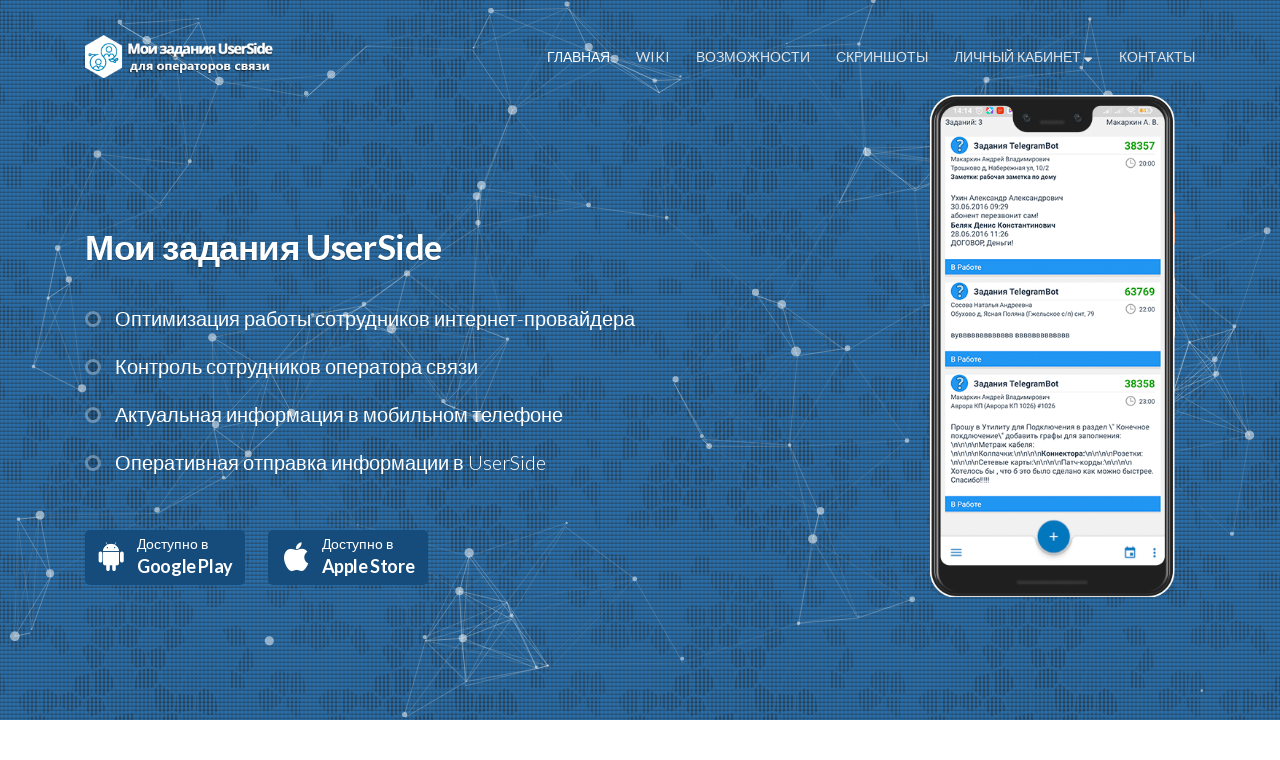

--- FILE ---
content_type: text/html; charset=utf-8
request_url: https://taskusers.com/
body_size: 5461
content:
<!DOCTYPE html>
<html lang="ru">
<head>
    <meta charset="utf-8">
    <meta http-equiv="x-ua-compatible" content="ie=edge">
    <meta name="viewport" content="width=device-width, initial-scale=1.0" />

	<title>Приложение Мои Задания для операторов связи Userside</title>
	<base href="https://taskusers.com/" />		<meta name="description" content="Мобильное приложение для веб-ориентированного программного комплекса UserSide для операторов свзяи" />		<meta name="keywords" content="юзерсайд, userside, приложение userside, приложение для userside, userside скачать бесплатно, userside скачать" />		<link href="https://taskusers.com/image/catalog/icopril-new.png" rel="icon" />
	<!--Font Awesome css-->
	<link rel="stylesheet"  href="catalog/view/theme/taskusers/stylesheet/fontawesome-all.css">

	<!--Bootstrap css-->
	<link rel="stylesheet"  href="catalog/view/theme/taskusers/stylesheet/bootstrap.css">
	<link rel="stylesheet" type="text/css" href="catalog/view/theme/taskusers/stylesheet/datatables.css"/>

	<!--Owl Carousel css-->
	<link rel="stylesheet"  href="catalog/view/theme/taskusers/stylesheet/owl.carousel.min.css">
	<link rel="stylesheet"  href="catalog/view/theme/taskusers/stylesheet/owl.theme.default.min.css">
	<link rel="stylesheet"  href="catalog/view/theme/taskusers/stylesheet/jquery.bxslider.min.css">

	<!--Magnific Popup css-->
	<link rel="stylesheet"  href="catalog/view/theme/taskusers/stylesheet/magnific-popup.css">
	<link rel="stylesheet"  href="catalog/view/theme/taskusers/stylesheet/animate.min.css">
	<link rel="stylesheet"  href="catalog/view/theme/taskusers/stylesheet/progresscircle.css">

	<!-- Google Fonts -->
	<link href='https://fonts.googleapis.com/css?family=Lato:300,400,700,300italic,400italic,700italic' rel='stylesheet' type='text/css'>
	<link href='https://fonts.googleapis.com/css?family=Covered+By+Your+Grace' rel='stylesheet' type='text/css'>   

	<link rel="stylesheet"  href="catalog/view/theme/taskusers/stylesheet/swiper.css">
	<!--Site Main Style css-->
	<link rel="stylesheet"  href="catalog/view/theme/taskusers/stylesheet/style.css">

	<link rel="stylesheet"  href="catalog/view/theme/taskusers/stylesheet/page.css">
	<link id="theme-style" rel="stylesheet" href="catalog/view/theme/taskusers/stylesheet/theme-1.css">
	
	
<!-- Yandex.Metrika counter -->
<script type="text/javascript" >
   (function(m,e,t,r,i,k,a){m[i]=m[i]||function(){(m[i].a=m[i].a||[]).push(arguments)};
   m[i].l=1*new Date();k=e.createElement(t),a=e.getElementsByTagName(t)[0],k.async=1,k.src=r,a.parentNode.insertBefore(k,a)})
   (window, document, "script", "https://mc.yandex.ru/metrika/tag.js", "ym");

   ym(78254887, "init", {
        clickmap:true,
        trackLinks:true,
        accurateTrackBounce:true,
        webvisor:true
   });
</script>
<noscript><div><img src="https://mc.yandex.ru/watch/78254887" style="position:absolute; left:-9999px;" alt="" /></div></noscript>
<!-- /Yandex.Metrika counter -->

</head>
<body>

	<div id="preload">
		<div id="load"></div>
	</div>
		<!--Navbar Start-->
		<nav class="navbar navbar-expand-lg navbar-dark">
			<div class="container">
				<!-- LOGO -->					<a class="navbar-brand logo" href="https://taskusers.com/">
						<img src="https://taskusers.com/image/catalog/logo-white.png" title="Приложение &quot;Мои Задания UserSide&quot; для операторов связи" alt="Приложение &quot;Мои Задания UserSide&quot; для операторов связи" />
					</a>
				<button class="navbar-toggler collapsed" type="button" data-toggle="collapse" data-target="#navbarCollapse" aria-controls="navbarCollapse" aria-expanded="false" aria-label="Toggle navigation">
					<span class="navbar-toggler-icon"></span>
				</button>

				<div class="navbar-collapse collapse" id="navbarCollapse">
					<ul class="navbar-nav ml-auto">
						<!--Nav Links-->
						<li class="nav-item">
							<a href="https://taskusers.com/" class="nav-link active" data-scroll-nav="0" >Главная</a>
						</li>
						<li class="nav-item">
							<a href="https://taskusers.com/wiki/doku.php" class="nav-link" target="_blank" title="WiKi - Мои задания UserSide">Wiki</a>
						</li>
						<li class="nav-item">
							<a href="#" class="nav-link" data-scroll-nav="2" >Возможности</a>
						</li>
						<li class="nav-item">
							<a href="#" class="nav-link" data-scroll-nav="3">Скриншоты</a>
						</li>

						<li class="nav-item dropdown" id="navbarDropdown">
							<a class="nav-link dropdown-toggle" href="https://taskusers.com/my-account" title="Личный кабинет" id="navbarDropdown" role="button" data-toggle="dropdown" aria-haspopup="true" aria-expanded="false">Личный кабинет <i class="fas fa-sort-down"></i>
							</a>
							<div class="dropdown-menu" id="navbarDropdownMenu" aria-labelledby="navbarDropdown">									<a class="dropdown-item" href="https://taskusers.com/create-account">Регистрация</a>
									<a class="dropdown-item" href="https://taskusers.com/login">Авторизация</a>							</div>
						</li>
						<li class="nav-item">
							<a href="https://taskusers.com/contact" class="nav-link">Контакты</a>
						</li>
					</ul>
				</div>
			</div>
		</nav>
		<!--Navbar End--> 
<!--Home Section Start-->
<section id="Particle-ground" class="banner banner-default has-patterns banner-wave" data-stellar-background-ratio=".7" data-scroll-index="0">
    <div class="overlay">
        <div class="container h-100">
            <div class="row h-100">
                <div class="col-lg-8 d-flex h-100 align-items-center">
                    <div class="header-app">
                        <h2 class="wow fadeInUp" data-wow-duration=".5s" data-wow-delay=".5s">Мои задания UserSide</h2>

                        <ul class="wow fadeInUp" data-wow-duration=".6s" data-wow-delay=".5s">
                            <li>Оптимизация работы сотрудников интернет-провайдера</li>
                            <li>Контроль сотрудников оператора связи</li>
                            <li>Актуальная информация в мобильном телефоне</li>
                            <li>Оперативная отправка информации в UserSide</li>
                        </ul>
						
                        <div>
                        </div>
                        <div class="header-btn">
							<a href="https://play.google.com/store/apps/details?id=ru.intronex.mytaskunity" class="download-btn" target="_blank">
								<div class="icon-download">
									<i class="fab fa-android"></i>
								</div>
								<div class="text-download">
									<span>Доступно в</span>
									<h6>Google Play</h6>
								</div>
							</a>
							<a href="https://apps.apple.com/ru/app/%D0%BC%D0%BE%D0%B8-%D0%B7%D0%B0%D0%B4%D0%B0%D0%BD%D0%B8%D1%8F-userside/id1554277046" class="download-btn" target="_blank">
								<div class="icon-download">
									<i class="fab fa-apple"></i>
								</div>
								<div class="text-download">
									<span>Доступно в</span>
									<h6>Apple Store</h6>
								</div>
							</a>
						</div>
					</div>
				</div>
				<div class="col-lg-4">
					<div class="header-slides owl-carousel mt-150 text-center">
						<div class="single-mobile">
                            <img class="img-fluid" src="https://taskusers.com/image/catalog/banners/slider_1/main_activity.png">
						</div>
						<div class="single-mobile">
							<img class="img-fluid" src="https://taskusers.com/image/catalog/banners/slider_1/about_activity.png" alt="">
						</div>
						<div class="single-mobile">
							<img class="img-fluid" src="https://taskusers.com/image/catalog/banners/slider_1/node_activity.png" alt="">
						</div>
						<div class="single-mobile">
							<img class="img-fluid" src="https://taskusers.com/image/catalog/banners/slider_1/usel.png" alt="">
						</div>
					</div>
				</div>
			</div>
		</div>
    </div>
</section><section class="app-features" data-scroll-index="1">
<div class="container">
<div class="row">
   
<div class="col-md-12 col-sm-12">
	<div class="serviceBox">
		<div class="service-icon wow fadeInUp" data-wow-duration=".3s" data-wow-delay=".5s" style="visibility: visible; animation-duration: 0.3s; animation-delay: 0.5s; animation-name: fadeInUp;">
			<img class="fas fa-cloud-download-alt" src="https://taskusers.com/image/catalog/icopril-new.png" title="Клиентский сервис для мобильного приложения &quot;Мои задания&quot;" alt="Клиентский сервис для мобильного приложения &quot;Мои задания&quot;">
		</div>
		<div class="service-content">
			<h3>Мои задания UserSide</h3>
			<p>
				Установив мобильное приложение, ваши сотрудники будут постоянно иметь актуальную информацию по заданиям, на которые они или их подразделение были назначены. Так же, оперативно, каждый пользователь, может отправлять информацию и фото в задания.
			</p>
            <dl style="width: 100%;">
				<dt style="text-align: center;padding: 10px;"><span style=""><font color="#ff0000">
                  <span style="font-size: 16px;">Внимание! После регистрации, обязательно свяжитесь с нами в Telegram (@Shotlandec2).<br>Без этого активации вашего акканута не будет!</span></font></span>
				</dt>
			</dl>
		</div>
		<div class="read">
			<a href="#" data-scroll-nav="2">Подробнее</a>
		</div>
	</div>
</div>
  
</div>
</div>
</section><section class="app-features pt-50" data-scroll-index="2">
<div class="container">
<div class="row">
  
<div class="col-lg-12">
	<div class="main-title">
        <h2 class="wow fadeInUp" data-wow-duration=".3s" data-wow-delay=".3s" style="visibility: visible; animation-duration: 0.3s; animation-delay: 0.3s; animation-name: fadeInUp;">Возможности приложения</h2>
    </div>
</div>

		<div class="col-md-6 col-sm-6 paddingblock">
			<div class="row gridfeatures marginbott row-flex">
				<div class="col-md-6 image-flex">
					<img src="https://taskusers.com/image/catalog/demo/icons/quality-control.png" alt="Список заданий для сотрудника" title="Список заданий для сотрудника">
				</div>
				<div class="col-md-6">
                    <div class="service-content">
					<h3>
						Список заданий
					</h3>
					<p>
						Получение списка заданий, на которые назначен сотрудник(подразделение) на сегодняшнюю дату, а так же за предыдущие дни. После получения заданий, данный список возможно просматривать в оффлайн режиме.
					</p>
                    </div>
				</div>
			</div>
			<div class="row gridfeatures row-flex">
				<div class="col-md-6 image-flex">
					<img src="https://taskusers.com/image/catalog/demo/icons/innovation.png" alt="Уведомления о новых заданиях" title="Уведомления о новых заданиях">
				</div>
				<div class="col-md-6">
                    <div class="service-content">
					<h3>
						Уведомления
					</h3>
					<p>
						получение уведомлений о поступлении новых заданий, назначенных на данного сотрудника или подразделение, а так же комментариев к этим заданиям.  
					</p>
					</div>
				</div>
			</div>
		</div>
		<div class="col-md-6 col-sm-6 row-flex paddingblock">		
			<div class="row gridfeatures backgroundblue">
                <div class="service-content">
				<img src="https://taskusers.com/image/catalog/demo/icons/analysis.png" alt="Подробная информация о задании" title="Подробная информация о задании">
				<h3>
					Информация о задании
				</h3>
				<p>
					Получение подробной информации о каждом полученном задании. Как только данные по этому заданию получены, они становятся доступны в оффлайн (кроме прикрепленных фото).
				</p>
				</div>
			</div>
		</div>
	</div>
	<div class="row row-flex">
		<div class="col-md-4 col-sm-4 paddingblock">
			<div class="row gridfeatures middleblock">
                <div class="service-content">
				<img src="https://taskusers.com/image/catalog/demo/icons/content.png" alt="Отправка комментариев, фото" title="Отправка комментариев, фото">
				<h3>
					Отправка комментариев, фото (из галереи, а так же сразу с камеры) в задание.
				</h3>
              </div>
			</div>
		</div>
		<div class="col-md-4 col-sm-4 paddingblock">
			<div class="row gridfeatures middleblock">
                <div class="service-content">
				<img src="https://taskusers.com/image/catalog/demo/icons/concept-map.png" alt="Просмотр коммутации" title="Просмотр коммутации">
				<h3>
					Просмотр коммутации, прикрепленных, к данному заданию, муфт/узлов.
				</h3>
              </div>
			</div>
		</div>
		<div class="col-md-4 col-sm-4 paddingblock">
			<div class="row gridfeatures middleblock">
                <div class="service-content">
				<img src="https://taskusers.com/image/catalog/demo/icons/file.png" alt="Отправить задание на закрытие" title="Отправить задание на закрытие">
				<h3>
					Отправить задание на закрытие (изменение статуса задания в UserSide).
				</h3>
                </div>
			</div>
		</div>
	</div>
	<div class="row row-flex">
		<div class="col-md-6 col-sm-6 row-flex paddingblock">		
			<div class="row gridfeatures backgroundblue">
                <div class="service-content">
				<img src="https://taskusers.com/image/catalog/demo/icons/worldwide.png" alt="Какие рядом узлы/муфты" title="Какие рядом узлы/муфты">
				<h3>
					Рядом узлы/муфты
				</h3>
				<p>
					Возможность просмотра, рядом расположенных, узлов/муфт/опор/колодцев, при заданном радиусе. Кроме этого, можно получить коммутацию каждого узла/муфты.
				</p>
				</div>
			</div>
		</div>
		<div class="col-md-6 col-sm-6 paddingblock">
			<div class="row gridfeatures marginbott row-flex">
				<div class="col-md-6 image-flex">
					<img src="https://taskusers.com/image/catalog/demo/icons/legal-document.png" alt="Создание задания из приложения" title="Создание задания из приложения">
				</div>
				<div class="col-md-6">
                    <div class="service-content">
					<h3>
						Создание задания
					</h3>
					<p>
						При необходимости, из приложения, создается задание от данного сотрудника, с отправкой в данное задание описания и прикрепленных изображений.
					</p>
					</div>
				</div>
			</div>
			<div class="row gridfeatures row-flex">
				<div class="col-md-6 image-flex">
					<img src="https://taskusers.com/image/catalog/demo/icons/outsourcing.png" alt="Оборудование на сотруднике" title="Оборудование на сотруднике">
				</div>
				<div class="col-md-6">
                    <div class="service-content">
					<h3>
						Оборудование
					</h3>
					<p>
						Сотрудник может контролировать, какое оборудования на нем находится.
					</p>
					</div>
				</div>
			</div>
		</div>

</div>
</div>
</section><section class="pt-50 pb-100" data-scroll-index="3">
            <div class="container">
                <div class="row">
                    <div class="col-lg-12">
                        <div class="main-title">
                            <h2 class="wow fadeInUp" data-wow-duration=".3s" data-wow-delay=".3s">Скриншоты</h2>
                            <p>Скриншоты работы приложения Мои Задания UserSide</p>
                        </div>
                    </div>
                </div>
            </div>
            <div class="swiper-slider-container">
                <div class="container">
                  <div class="row app-section-slider swiper-container">
                    <div class="app-screen-image"></div>
                    <div class="swiper-wrapper">
                      <div class="swiper-slide" style="background-image:url(https://taskusers.com/NEW/image/catalog/scrinshots/1.png)"></div>
                      <div class="swiper-slide" style="background-image:url(https://taskusers.com/NEW/image/catalog/scrinshots/2.png)"></div>
                      <div class="swiper-slide" style="background-image:url(https://taskusers.com/NEW/image/catalog/scrinshots/3.png)"></div>
                      <div class="swiper-slide" style="background-image:url(https://taskusers.com/NEW/image/catalog/scrinshots/4.png)"></div>
                      <div class="swiper-slide" style="background-image:url(https://taskusers.com/NEW/image/catalog/scrinshots/5.png)"></div>
                      <div class="swiper-slide" style="background-image:url(https://taskusers.com/NEW/image/catalog/scrinshots/6.png)"></div>
                      <div class="swiper-slide" style="background-image:url(https://taskusers.com/NEW/image/catalog/scrinshots/7.png)"></div>
                      <div class="swiper-slide" style="background-image:url(https://taskusers.com/NEW/image/catalog/scrinshots/8.png)"></div>
                      <div class="swiper-slide" style="background-image:url(https://taskusers.com/NEW/image/catalog/scrinshots/9.png)"></div>
                    </div>
                  </div>
                </div>
            </div>
        </section><footer class="pt-100 pattern-img">
             <div class="container">
                 <div class="row">
                     <div class="col-lg-3">
                         <div class="footer-logo-section">
                              <a class="navbar-brand logo" href="/">
							    <img src="image/catalog/logo-white.png" title="Клиентский сервис для мобильного приложения &quot;Мои задания&quot;" alt="Клиентский сервис для мобильного приложения &quot;Мои задания&quot;">
							  </a>
                         </div>
                     </div>
                     <div class="col-lg-3">
                        <div class="footer-item">
							
                            <h5 class="footer-title">Информация</h5>
                            <ul class="footer-list">								  <li><a href="https://taskusers.com/prilozhenie-dlya-skachivaniya">Информационные материалы &quot;Мои задания UserSide&quot;</a></li>								  <li><a href="https://taskusers.com/moi-prilozheniya">Мои  задания UserSide</a></li>								  <li><a href="https://taskusers.com/about_us">О приложении</a></li>								  <li><a href="https://taskusers.com/privacy">Политика Безопасности</a></li>								  <li><a href="https://taskusers.com/terms">Пользовательское Соглашение</a></li>                            </ul>
                        </div>
                     </div>
                     <div class="col-lg-3">
                        <div class="footer-item">
                            <h5 class="footer-title">Служба поддержки</h5>
                            <ul class="footer-list ">
                              <li><a href="mailto:shotlandec4@yandex.ru"><i class="fas fa-envelope"></i></i>shotlandec4@yandex.ru</a></li>
							  <li><a href="https://taskusers.com/contact">Контакты</a></li>
							  <li><a href="https://taskusers.com/sitemap">Карта сайта</a></li>
                            </ul>
                        </div>
                     </div>
                     <div class="col-lg-3">
                        <div class="footer-item footer-address">
                            <h5 class="footer-title">Личный Кабинет</h5>
                            <ul class="footer-list">
                               <li><a href="https://taskusers.com/my-account">Личный Кабинет</a></li>
							   <li><a href="https://taskusers.com/newsletter">Рассылка</a></li>
                            </ul>
                        </div>
                     </div>
                 </div>
                 <div class="footer-bottom">
                    <div class="row">
                        <div class="col-lg-6">
                           <div class="footer-copyright">
                              <p>Приложение &quot;Мои Задания UserSide&quot; для операторов связи &copy; 2026</p>
                           </div>
                        </div>
                        <div class="col-lg-6 text-right">
                           <div class="footer-icon">
                                <ul>
                                  <li><a href="https://t.me/Shotlandec2"><i class="fab fa-telegram"></i></a></li>
                                  <!--<li><a href="#"><i class="fab fa-twitter"></i></a></li>
                                  <li><a href="#"><i class="fab fa-linkedin-in"></i></a></li>
                                  <li><a href="#"><i class="fab fa-instagram"></i></a></li>-->
                                </ul>
                           </div>
                        </div>
                    </div>
                 </div>
             </div>             
        </footer>


<script src="catalog/view/theme/taskusers/js/jquery.js"></script>
<!--Bootstrap js-->
<script src="catalog/view/theme/taskusers/js/bootstrap.bundle.min.js"></script>
<script src="catalog/view/theme/taskusers/js/datatables.js"></script>
<!--Stellar js-->
<script src="catalog/view/theme/taskusers/js/jquery.stellar.js"></script>
<!--Animated Headline js-->
<script src="catalog/view/theme/taskusers/js/animated.headline.js"></script>
<!--Owl Carousel js-->
<script src="catalog/view/theme/taskusers/js/owl.carousel.min.js"></script>
<!--ScrollIt js-->
<script src="catalog/view/theme/taskusers/js/scrollIt.min.js"></script>
<!--Isotope js-->
<script src="catalog/view/theme/taskusers/js/isotope.pkgd.min.js"></script>
<!--Magnific Popup js-->
<script src="catalog/view/theme/taskusers/js/jquery.magnific-popup.min.js"></script>
<script src="catalog/view/theme/taskusers/js/swiper.min.js"></script>
<script src="catalog/view/theme/taskusers/js/jquery.bxslider.min.js"></script>
<!--Site Main js-->
<script src="catalog/view/theme/taskusers/js/contact.js"></script>
<script src="catalog/view/theme/taskusers/js/wow.min.js"></script>
<script src="catalog/view/theme/taskusers/js/main.js"></script><script src="catalog/view/theme/taskusers/js/particles.js" type="text/javascript"></script><script src="catalog/view/theme/taskusers/js/particle-main.js" type="text/javascript"></script>
</body></html>

--- FILE ---
content_type: text/css
request_url: https://taskusers.com/catalog/view/theme/taskusers/stylesheet/style.css
body_size: 12313
content:
 /************ CSS Styles ************

    Template Name: Ninja App - Html5 Template
    Author: Tanmoy Dhar
    version: 1.0
    Copyright: 2018

************************************/

/*============ 1. Body Css ============*/
      * {
      -webkit-box-sizing: border-box;
      box-sizing: border-box;
      padding: 0;
      margin: 0;
      text-decoration: none !important;
      list-style: none !important;
      outline: none !important; }

      h1,
      h2,
      h3,
      h4,
      h5,
      h6 {
 color: #222;

  font-weight: 700;
  letter-spacing: -0.025rem; 
    }

      img {
      width: 100%;
      height: auto; }

      a,
      a:hover,
      a:focus {
      color: inherit; }

      body {
      font-family: 'Lato', arial, sans-serif;
      position: relative;
      font-size: 16px;
      line-height: 1.65;
      color: #2a3b71;
      -webkit-font-smoothing: antialiased; }

      p {

    font-size: 16px;
    line-height: 28px;
      }

      span {
      display: inline-block; }

      /*===========Margin And Paddings============*/
      .mt-0 {
      margin-top: 0 !important; }

      .mt-5 {
      margin-top: 5px !important; }

      .mt-10 {
      margin-top: 10px !important; }

      .mt-15 {
      margin-top: 15px !important; }

      .mt-20 {
      margin-top: 20px !important; }

      .mt-25 {
      margin-top: 25px !important; }

      .mt-30 {
      margin-top: 30px !important; }

      .mt-35 {
      margin-top: 35px !important; }

      .mt-40 {
      margin-top: 40px !important; }

      .mt-45 {
      margin-top: 45px !important; }

      .mt-50 {
      margin-top: 50px !important; }

      .mt-55 {
      margin-top: 55px !important; }

      .mt-60 {
      margin-top: 60px !important; }

      .mt-62 {
      margin-top: 62px !important; }

      .mt-65 {
      margin-top: 65px !important; }

      .mt-70 {
      margin-top: 70px !important; }

      .mt-75 {
      margin-top: 75px !important; }

      .mt-80 {
      margin-top: 80px !important; }

      .mt-85 {
      margin-top: 85px !important; }

      .mt-90 {
      margin-top: 90px !important; }

      .mt-95 {
      margin-top: 95px !important; }

      .mt-100 {
      margin-top: 100px !important; }
      .mt-150 {
      margin-top: 150px !important; }
      .mt-250 {
      margin-top: 250px !important; }
      /* Custom Margin Bottom */
      .mb-0 {
      margin-bottom: 0 !important; }
      .mb-15 {
      margin-bottom: 15px !important; }
      .mb-30 {
      margin-bottom: 30px !important; }
      .mb-35 {
      margin-bottom: 37px !important; }
      .mb-20 {
      margin-bottom: 20px !important; }
      .mb-50 {
      margin-bottom: 50px !important; }

      .mb-100 {
      margin-bottom: 100px !important; }

      .m-0 {
      margin: 0px !important; }

      /* Custom Padding top */
      .pt-0 {
      padding-top: 0 !important; }
      .pt-30{
        padding-top: 30px !important; 
      }
      .pt-50 {
      padding-top: 50px !important; }
      .pt-100 {
      padding-top: 100px !important; }

      /* Custom Padding top */
      .pb-0 {
      padding-bottom: 0 !important; }

      .pb-5 {
      padding-bottom: 5px !important; }

      .pb-30 {
      padding-bottom: 30px !important; }

      .pb-50 {
      padding-bottom: 50px !important; }
      .pb-70{
      padding-bottom: 70px !important;  
      }
      .pb-100 {
      padding-bottom: 100px !important; }
      .pb-200 {
      padding-bottom: 150px !important; }
      .p-0 {
      padding: 0 !important; }

      .owl-theme .owl-dot span {
      width: 20px !important; }

      .bg-gray {
      background-color: #F4F5F9; }

      .div-btn {
      display: inline-block;
      background-color: #fc6f5c;
      padding: 10px 15px;
      color: #fff;
      text-transform: uppercase;
      -webkit-transition: .2s background-color ease;
      -o-transition: .2s background-color ease;
      transition: .2s background-color ease;
      font-size: 14px;
      letter-spacing: 1px;
      font-weight: 600;
      cursor: pointer;
      margin-right: 10px;
      }
      .div-btn:hover {
      color:#fc6f5c;
      background-color: transparent; }

      .bread-crumb a {
      color: #fff;
      display: inline-block;
      margin: 0 10px;
      position: relative;
      font-size: 14px;
      text-transform: uppercase; }
      .bread-crumb a:before {
      content: "/";
      position: absolute;
      right: -15px; }
      .bread-crumb a:last-child:before {
      display: none; }

      blockquote {
      font-size: 15px;
      color: #222;
      border-left: 4px solid #222;
      padding-left: 20px;
      margin: 40px 0;
      font-weight: 500; }

      /*=========== Section Style ============*/

      .section-title p {
      color: #6f6e6e;
      }
.section-title.bg-section-title h3 {
    color: #fff;
}

.section-title.bg-section-title p {
    color: #fff;
}
      .section-padding {
      padding:120px 0;
      }
      .m-60 {
      margin: 0 60px;
      }

      .paddingtop{
      padding: 70px 0;
      }
      .section-title{
      margin-bottom: 65px;
      }
      .main-title h4 {
    font-size: 35px;
    text-transform: uppercase;
    margin-bottom: 0px;
    font-weight: 800;
    letter-spacing: 2px;
    color: #263566;
      }
      .main-title h6 {
      color: #0E1F37;
      font-size: 14px;
      font-weight: 600;
      text-transform: uppercase;
      letter-spacing: 2px;
      display: inline-block;
      padding: 0 15px;
      position: relative;
      }

.main-title.meain-title-bg-white p:after {
      border-color: #f8f9fa;
}
.main-title.meain-title-bg-white h4 {
    color: #fff;
}

.main-title.meain-title-bg-white p {
    color: #fff;
}

.main-title.meain-title-bg-white:before {
    border-color: #fff;
}
      .main-title h6:before, .main-title h6:after {
      content: '';
      width: 30px;
      height: 3px;
      background-color: #FC6F5C;
      position: absolute;
      bottom: 8px;
      }
      .main-title h6:before {
      left: -25px;
      }
      .main-title h6:after {
      right: -25px;
      }
      .main-title {
      position:  relative;
      text-align:  center;
      }
.section-title p {
    font-size: 18px;
    font-weight: 400;
    line-height: 1.67;
    color: #2a3b71;
    text-align: center;
}
      .section-title h3 {
        text-align: center;
        font-size: 38px;
        margin-top: 0;
        margin-bottom: 25px;
        line-height: 25px;
        color: #181b3a;
        font-weight: 600;
      }
      .main-title span {
      color: #FC6F5C;
      font-weight: 700;
      }
      .divi-title {
      margin-bottom: 20px;
      }

      .divi-title h4 {
      font-size: 35px;
      font-weight: 600;
      position: relative;
      margin-bottom: 20px;
      }

      .divi-title span {
      color: #fc6f5c;
      }
      .divi-title h4:before {
      content: '';
      width: 40px;
      height: 3px;
      background-color: #FC6F5C;
      position: absolute;
      bottom: -10px;
      }
      h1.title-page-back {
    position:  absolute;
    color: #EEEFF3;
    font-size: 140px;
    font-weight:  800;
    text-transform:  uppercase;
    left:  50%;
    transform: translate(-50%);
    z-index: 0;
    /* top: -48px; */
    bottom: -55px;
    display: none;
}

.title-main-page {
    position:  relative;
    z-index: 1;
}

/*page title*/
      .page-title {
      height: 30vh;
      width: 100%;
      -webkit-background-size: cover;
      background-size: cover;
      background-attachment: fixed; 
      background-repeat: no-repeat;
      position: relative;
      overflow: hidden;
      z-index: 0; }
      .page-title-div {
    top: 75%;
    position: absolute;
    color: #fff;
    z-index: 11;
    width: 100%;
    left: 0;
    text-align: center;
    -webkit-transform: translateY(-50%);
    -ms-transform: translateY(-50%);
    transform: translateY(-50%);
    }
      .page-title-div h1 {
      font-size: 30px;
      font-weight: 700;
      letter-spacing: 0px;
      color: #fff;
	  margin-bottom: 0;
      }
	  .page-title-div h3 {
      font-size: 20px;
      }


        .overlay{    
          height: 100%;
          width: 100%;
          color: #fff;
      }

      /*============ 3. Navbar ============*/
      nav.navbar {
      position: absolute;
      width: 100%;
      top: 0;
      z-index: 1001;
      padding-top: 30px;
      padding-bottom: 20px;
      -webkit-transition: all .5s ease;
      -o-transition: all .5s ease;
      transition: all .5s ease; }
      nav.navbar .logo {
      font-size: 22px;
      font-weight: 800;
      text-transform: uppercase;
      letter-spacing: 1px;
      color: #fff;
      font-family: 'Montserrat', sans-serif; }
      nav.navbar .navbar-toggler {
      border: 0; }
      nav.navbar .navbar-toggler .navbar-toggler-icon {
      background-image: url("data:image/svg+xml;charset=utf8,%3Csvg viewBox='0 0 32 32' xmlns='http://www.w3.org/2000/svg'%3E%3Cpath stroke='rgba(255,255,255, 1)' stroke-width='2' stroke-linecap='round' stroke-miterlimit='10' d='M4 8h24M4 16h24M4 24h24'/%3E%3C/svg%3E"); }
      nav.navbar .nav-item {
    font-size: 14px;
    font-weight: 500;
    padding-right: 13px;
    padding-left: 13px;
    color: #fff;
    text-transform: uppercase; }
      nav.navbar .nav-item:first-child {
      padding-left: 0; }
      nav.navbar .nav-item:last-child {
      padding-right: 0; }
      nav.navbar .nav-item .nav-link {
    color: #e2e2e2;
    position: relative;
    text-decoration: none;
    padding: 0;
    font-weight: 500;
    letter-spacing: 0;
    font-size: 14px;
    }
      nav.navbar .nav-item .nav-link:before {
      content: "";
      position: absolute;
      width: 2px;
      height: 14px;
      bottom: 5px;
      left: -6px;
      background-color: #fff;
      visibility: hidden;
      -webkit-transform: scaleY(0);
      -ms-transform: scaleX(0);
      transform: scaleY(0);
      -webkit-transition: all 0.3s ease-in-out 0s;
      -o-transition: all 0.3s ease-in-out 0s;
      transition: all 0.3s ease-in-out 0s; 
      }
      nav.navbar .nav-item .nav-link:after {
      content: "";
      position: absolute;
      width: 2px;
      height: 14px;
      bottom: 5px;
      right: -6px;
      background-color: #fff;
      visibility: hidden;
      -webkit-transform: scaleY(0);
      -ms-transform: scaleX(0);
      transform: scaleY(0);
      -webkit-transition: all 0.3s ease-in-out 0s;
      -o-transition: all 0.3s ease-in-out 0s;
      transition: all 0.3s ease-in-out 0s; 
      }

        nav.fixed-top {
        position: fixed;
        padding-top: 13px;
        padding-bottom: 13px;
    background: #286da8;
        -webkit-box-shadow: 0px 0px 18px 1px rgba(0, 0, 0, 0.1);
        box-shadow: 0px 0px 18px 1px rgba(0, 0, 0, 0.1); }
        nav.fixed-top .logo {
        color: #fff; }
        nav.fixed-top .logo:focus, nav.fixed-top .logo:hover {
        color: #fff; }
        nav.fixed-top .navbar-toggler .navbar-toggler-icon {
        background-image: url("data:image/svg+xml;charset=utf8,%3Csvg viewBox='0 0 32 32' xmlns='http://www.w3.org/2000/svg'%3E%3Cpath stroke='rgba(0,0,0, 1)' stroke-width='2' stroke-linecap='round' stroke-miterlimit='10' d='M4 8h24M4 16h24M4 24h24'/%3E%3C/svg%3E"); }
        nav.fixed-top .nav-item {
        color: #fff; }
        nav.fixed-top .nav-item .nav-link {
            color: #e4e4e4 !important;}
        nav.fixed-top .nav-item .nav-link:before {
        background-color:#fff; }
        nav.fixed-top .nav-item .nav-link:after {
        background-color: #fff; }
        
        /*============ 4. Banner Section============*/
        .banner {
        height: 100vh;
        position: relative;
        width: 100%;
        display: block;

         }
         canvas.particles-js-canvas-el {
    position: absolute;
    width: 100%;
    height: 100%;
    z-index: 1;
    left: 0;
    top: 0;
}
section#home .owl-dots {
    display: none;
}
.has-patterns{
  background: url(../images/pattern-1.png);
    background-repeat: repeat;
    background-position: left top;
}
			
    .slider-area .owl-next, .owl-prev {
    position: absolute;
    top: 50%;
    transform: translateY(-50%);
}
.slider-area .owl-next, .owl-prev {
    width: 30px;
    font-size: 32px;
    height: 45px;
}

.slider-area .owl-next, .owl-prev i {
    font-size: 20px;
    line-height: 35px;
}
.slider-area .owl-theme .owl-nav [class*=owl-] {
    color: #FFF;
    font-size: 14px;
    margin: 5px;
    padding: 4px 7px;
background: rgba(190, 183, 183, 0.32941176470588235);
    display: inline-block;
    cursor: pointer;
    border-radius: 3px;
}
.slider-area .owl-prev {
    left: 0px;
}

.slider-area .owl-next {
    right: 0px;
}
/*Header Slider*/
a.navbar-brand.logo img {
    width: 200px;
}
.header-slides {
    width: 245px;
    position: absolute;
    left: 100px;
    z-index: 999;
    top: -55px;
} 
/*Header text style*/
.header-app h2 {
    font-size: 35px;
    color: #fff;
    margin-bottom: 35px;
    text-shadow: 0 1px 1px rgba(0,0,0,0.3);
}
.header-app ul li {
    margin-bottom: 15px;
    list-style: none;
    font-size: 20px;
    font-weight: 300;
    padding-left: 30px;
    background: url(../images/circle.svg) no-repeat left center;
}
.navbar-dark .navbar-nav .show > .nav-link, .navbar-dark .navbar-nav .active > .nav-link, .navbar-dark .navbar-nav .nav-link.show, .navbar-dark .navbar-nav .nav-link.active {
    color: #fcfcfc !important;
}

 /*download btn*/
 a.download-btn {
    width: 160px;
    background: #154c7b;
    display: inline-flex;
    align-items: center;
    border-radius: 5px;
    justify-content: center;
    transition: .3s;
        margin-right: 20px;
}


.icon-download {
    width: 25%;
}

.icon-download i {
    font-size: 33px;
}
.header-btn {
    margin-top: 35px;
	z-index: 999;
    position: absolute;
}
.text-download h6 {
    font-size: 18px;
    color: #fff;
}

.text-download span {
    font-size: 14px;
}
a.download-btn:hover {
    background: #0c2d49;
}
/*features*/
.serviceBox{
    margin-top:70px;
    text-align: center;
    padding: 25px;
    box-shadow: 0 5px 10px rgba(0, 9, 128, 0.035), 0 7px 18px rgba(0, 9, 128, 0.05);
}
.serviceBox .service-icon {
    width: 64px;
    height: 64px;
    /*border: 4px solid #286da8;*/
    text-align: center;
    line-height: 64px;
    font-size: 40px;
    /*border-radius: 100px;*/
    background: #fff;
    /* transform: rotate(-45deg); */
    margin: -62px auto -20px;
}
.serviceBox .service-icon i{

    color:#286da8;
    transition:all 0.3s ease-out;
}
.serviceBox:hover .service-icon{
    /*background: #286da8;
    border-color: #286da8;
    transition:all 0.3s ease-out;*/
}
.serviceBox:hover .service-icon i{
    color:#fff;
        transform: rotate(45deg);
}
.serviceBox .service-content{
    margin-top: 60px;
}
.serviceBox .service-content h3{
    text-transform: capitalize;
    color:#161616;
    font-size: 20px;
}
.serviceBox .service-content h3:after{
    content: "";
    border-top: 1px solid #c9c9c9;
    border-bottom: 1px solid #c9c9c9;
    width: 70px;
    height:4px;
    display:block;
    margin: 10px auto 20px;
}
.serviceBox .service-content p{
    color:#727272;
    line-height: 23px;
}
.serviceBox .read{
    margin-top: 40px;
}
.serviceBox .read a{
    color:#161616;
    text-transform: capitalize;
}
.serviceBox:hover .read a{
    color:#3498db;
    transition:all 0.3s ease-out;
}
@media only screen and (max-width: 990px){
    .serviceBox{
        margin-top: 90px;
    }
}

/*how app work section*/
.work-video:before {
    content: "";
    position: absolute;
    height: 310px;
    width: 500px;
    z-index: 0;
    left: 0;
    background: url(../images/phone-h.png);
    background-size: 100% 100%;
}
.work-video iframe {
    width: 405px;
    margin-left: 35px;
    margin-top: 30px;
    height: 255px;
    z-index: 99;
    position: relative;
}
.work-qr img {
    width: 120px;
}
.work-qr {
    text-align: center;
}
.work-qr img {
    padding: 10px;
    box-shadow: 0 5px 10px rgba(0, 0, 0, 0.1), 0 7px 18px rgba(0, 0, 0, 0.1);
}
h5.work-qr-title {
    text-align: center;
    font-size: 16px;
    margin-top: 15px;
}
h5.work-download-title {
    text-align: center;
    font-size: 22px;
    font-weight: 500;
    margin-bottom: 35px;
}
.pattern-img{
  background: url(../images/pattern-1.png);
    background-repeat: repeat;
    background-position: left top;
    height: 100%;
    width: 100%;
  background-color: #286da8;
}
.pt-100.pb-100.pattern-img h2 {
    color: #fff;
}
h2.works-title {
    text-align: center;
    margin-bottom: 15px;
}
.pt-100.pb-100.pattern-img p {
    color: #fff;
}
p.work-info {
    text-align: center;
}
h5.work-download-title {
    color: #fff;
}
.banner-default {
    background-color: #286da8;
}
.work-qr img {
    background: #fff;
}

h5.work-qr-title {
    color: #fff;
}

/*Screenshot section*/
.app-secreenshots .sec-title {
  margin-bottom: 70px;
}

.swiper-slider-container .container {
  position: relative;
}

.swiper-wrapper {
  height: 630px;
  width: 320px;
}

.row.app-section-slider.swiper-container-horizontal.swiper-container-3d.swiper-container-coverflow {
  position: relative;
}

.swiper-slide.swiper-slide-active {
  border-radius: 35px;
}

.app-screen-image {
  background-image: url(../images/iphone-moc.png);
  background-repeat: no-repeat;
  background-size: 100% 100%;
  display: block;
  height: 645px;
  left: calc(50% + 0.5px);
  position: absolute;
  top: 24px;
  -webkit-transform: translateX(-50%);
          transform: translateX(-50%);
  width: 301px;
  z-index: 2;
  border-radius: 40px;
}

.swiper-slide.swiper-slide-active {
  /* background-size: 100% 100%; */
  background-size: cover;
}

.swiper-wrapper {
  padding: 30px 0 40px;
}

.swiper-slide.swiper-slide-next {
  -webkit-box-shadow: 5px 0px 20px rgba(0, 0, 0, 0.18);
          box-shadow: 5px 0px 20px rgba(0, 0, 0, 0.18);
}

.swiper-slide.swiper-slide-prev {
  -webkit-box-shadow: -5px 0px 20px rgba(0, 0, 0, 0.18);
          box-shadow: -5px 0px 20px rgba(0, 0, 0, 0.18);
}
.main-title {
    position: relative;
    text-align: center;
    margin-bottom: 50px;
}
.main-title h2 {
    font-size: 40px;
    font-weight: 700;
    text-transform: capitalize;
    letter-spacing: 1px;
}

/*faq*/
.faq-item {
    background: #ffffff;
    border-bottom: 5px solid #286da8;
    border-radius: 5px;
}

.faq-qus {
    background: #fff;
    box-shadow: 0 7px 15px rgba(0, 9, 128, 0.05), 0 12px 28px rgba(0, 9, 128, 0.075);
    padding: 15px 15px;
    border-top-left-radius: 5px;
    border-top-right-radius: 5px;
  }

.faq-qus h4 {
    font-size: 18px;
    line-height: 22px;
    letter-spacing: 1px;
    padding-bottom: 0;
    margin-bottom: 0;
    color: #286da8;
}
.team-text p {
    color: #222 !important;
}
.faq-ans {
    padding: 15px 15px;
}
.faq-ans p{
 margin: 0px;
}
.faq-qus i {
    color: #286da8;
}
.faq-item {
    margin-bottom: 30px;
}
.faq-btn {
    text-align: center;
    margin-top: 30px;
}

.faq-btn h3 {
    font-size: 22px;
}

.faq-btn a {
    background: #286da8;
    padding: 8px 15px;
    display: inline-block;
    color: #fff;
    margin-top: 15px;
    border-radius: 5px;
    font-size: 18px;
    padding: 13px 25px;
    font-size: 16px;
    border-radius: 25px;
    margin-bottom: 10px;
    display: inline-table;
    font-weight: 600;
    background: #286da8;
    color: #ffffff;
    text-decoration: none;
    transition: all .5s ease;
    box-shadow: 0 10px 25px rgba(0,0,0,0.1);
    text-transform: uppercase;
}
.faq-btn a i {
    margin-left: 5px;
}
/*team member*/
.single-team {
    width: 90%;
    overflow: hidden;
    position: relative;
    text-align: center;
    border-radius: 5px;
    /* background: #fff; */
    box-shadow: 0 5px 10px rgba(0, 0, 0, 0.1), 0 7px 18px rgba(0, 0, 0, 0.1);
}

.team-text {
    padding: 10px 0;
    text-align: center;
    background: #fff;
    overflow: hidden;
    position: relative;
    min-height: 70px;
}

.team-text h4 {
    margin: 0;
    margin-bottom: 10px;
    font-size: 16px;
    font-weight: 600;
}

.team-carousel .item {
    padding: 15px  10px;
}
.team-text ul {
    position: absolute;
    width: 100%;
    top: 20px;
    left: 0;
    padding: 0;
    margin: 0;
    -webkit-transform: translate3D(0, 100px, 0);
    -moz-transform: translate3D(0, 100px, 0);
    -ms-transform: translate3D(0, 100px, 0);
    -o-transform: translate3D(0, 100px, 0);
    transform: translate3D(0, 100px, 0);
}

.team-text ul li a {
    padding: 0;
    background: #FFF;
    display: inline-block;
    text-align: center;
    margin: 0 5px;
    width: 30px;
    height: 30px;
    line-height: 32px;
    text-decoration: none;
    border-radius: 50px;
    text-transform: uppercase;
    font-weight: 700;
    -webkit-box-shadow: 0 1px 5px rgba(2, 3, 3, 0.15);
    -moz-box-shadow: 0 1px 5px rgba(2, 3, 3, 0.15);
    -o-box-shadow: 0 1px 5px rgba(2, 3, 3, 0.15);
    box-shadow: 0 1px 5px rgba(2, 3, 3, 0.15);
    letter-spacing: .7px;
    border: 0;
    position: relative;
    font-size: 14px;
    overflow: hidden;
    cursor: pointer;
    z-index: 3;
}
.team-text p {
    font-size: 14px;
}
.single-team:hover ul {
    -webkit-transform: translate3D(0, 0, 0); 
    -moz-transform: translate3D(0, 0, 0);
    -ms-transform: translate3D(0, 0, 0);
    -o-transform: translate3D(0, 0, 0);
    transform: translate3D(0, 0, 0);
}

.single-team:hover h4, .single-team:hover p {
    visibility: hidden;
    -webkit-transform: translate3D(0, -100px, 0);
    -moz-transform: translate3D(0, -100px, 0);
    -ms-transform: translate3D(0, -100px, 0);
    -o-transform: translate3D(0, -100px, 0);
    transform: translate3D(0, -100px, 0);
}

.team-text ul li {
    display: inline-block;
}

.team-text h4, .team-text p , .team-text ul {
    transition: all .3s ease-in-out;
}
.team-text p {
    margin-bottom: 0px;
}
.team-text h4 {
    margin-bottom: 0px;
}
.owl-dots {
    text-align:  center;
}
.owl-dot{
    width: 25px;
    height: 5px;
    padding: 0px;
}
.owl-dots .owl-dot {
    background: #D8DAD6;
    display: inline-block;
    padding-right: 0px;
    text-align: center;
    margin-right: 10px;
}
.owl-dots {
    margin-top: 30px;
}
.owl-dot.active {
    background: #123f6e;
}

/*Clients section*/

.clients-com {
      width: 95%;
    background: #f5f5f5;
    padding: 20px 15px 20px 25px;
    -webkit-border-radius: 4px;
    -moz-border-radius: 4px;
    -ms-border-radius: 4px;
    -o-border-radius: 4px;
    border-radius: 4px;
    -moz-background-clip: padding;
    -webkit-background-clip: padding-box;
    background-clip: padding-box;
    border-top: 4px solid #286da8;
    position: relative;
    margin-bottom: 25px;
    box-shadow: 0 5px 10px rgba(0, 9, 128, 0.035), 0 7px 18px rgba(0, 9, 128, 0.05);

}

.clients-com p {
    margin-bottom: 0;
}
.clients-img {
    display: flex;
    align-items: center;
}
.clients-com p span {
    display: inline-block;
    color: #286da8;
}
.clients-img img {
    width: 80px !important;
    height: 80px;
    border-radius: 50%;
}
.clients-name {
    width: 50%;
    margin-left: 20px;
}

.clients-name p {
    margin-bottom: 0;
    color: #7d7a7a;
    font-size: 16px;
}

.clients-name h6 {
    margin-bottom: 0px;
    font-size: 18px;
}
.clients-com:after {
    content: "";
    display: block;
    width: 0;
    height: 0;
    border-left: 10px solid transparent;
    border-right: 10px solid transparent;
    border-top: 10px solid #f5f5f5;
    position: absolute;
    bottom: -10px;
    left: 55px;
}
.clients-com:before {
    content: "\f10d";
    font-family: 'Font Awesome\ 5 Free';
    position: absolute;
    top: 5px;
    left: 10px;
    font-weight: 900;
    font-size: 18px;
    color: #286da8;
    z-index: 0;
}
.clients-com a {
    color: #286da8;
}
div#c-caro .owl-dots {
    display: none;
}

.feature-title {
    text-align: center;
    margin-top: 50px;
    margin-bottom: 35px;
}

.feature-title h2 {
    font-size: 22px;
    text-transform: capitalize;
}

.row.justify-content-center.feature-img img {
    padding: 10px;
    border: 1px solid #ededed;
}
 
 /*Pricing table section*/
.pricing-item {
      background: #fff;
    text-align: center;
    box-shadow: 0 7px 14px 0 rgba(0, 0, 0, 0.1);
    -webkit-transition-duration: 500ms;
    -o-transition-duration: 500ms;
    transition-duration: 500ms;
}

.pricing-title h3 {
    font-size: 45px;
    font-weight: 700;
    color: #286da8;
    padding: 10px;
}

.pricing-title h4 {
    text-transform: uppercase;
    font-size: 18px;
    color: #fff;
    font-weight: 600;
    letter-spacing: 2px;
    padding: 20px 0px;
    background: #286da8;
}

.pricing-title ul {
    padding: 10px 0;
}

.pricing-btn {
    background: #286da8;
    font-size: 16px;
    color: #fff;
    letter-spacing: 1px;
    padding: 15px 0;
    font-weight: 600;
    text-transform: uppercase;
}

.pricing-title ul li {
    padding: 10px;
    /* padding-bottom: 5px; */
    font-size: 18px;
    line-height: 25px;
    border-bottom: 1px solid #efefef
}
.pricing-title ul li:last-child {
    border: 0px;
}
.pricing-title ul li i {
    font-size: 16px;
    color: #286da8;
}
.pricing-title .fa-times {
    color: #b8b8b8;
}
span.dol {
    font-size: 22px !important;
    position: absolute;
    top: 15px;
    left: 85px;
}

span.month {
    font-size: 18px !important;
    position: absolute;
    top: 40px;
    right: 40px;
    color: #333;
}

.pricing-title h3 {
    position: relative;
}
.counter-item {
    text-align: center;
}

.counter-img {
    font-size: 50px;
    color: #fff;
}

.counter-img i {
-webkit-background-clip: text;
    border-radius: 100px;
    box-shadow: 0 10px 20px rgba(0, 0, 0, 0.1);
    background: #286da8;
    width: 100px;
    height: 100px;
    -webkit-transition: all 0.3s ease-in;
    transition: all 0.3s ease-in;
    display: -webkit-box;
    display: -webkit-flex;
    display: -ms-flexbox;
    display: flex;
    -webkit-box-align: center;
    -webkit-align-items: center;
    -ms-flex-align: center;
    align-items: center;
    -webkit-box-pack: center;
    -webkit-justify-content: center;
    -ms-flex-pack: center;
    justify-content: center;
    margin: 0 auto;
    margin-bottom: 15px;
}

.counter-text h2 {
    font-size: 39px;
}

h2.counter {
    font-size: 35px;
    color: #286da8;
    margin-bottom: 15px;
}

.counter-text h5 {
font-size: 16px;
    font-weight: 500;
    color: #fff;
    padding: 14px 20px;
    border: 2px solid #286da8;
    border-radius: 25px;
    margin-bottom: 10px;
    letter-spacing: 1px;
    display: inline-table;
    font-weight: 800;
    color: #286da8;
    text-decoration: none;
    transition: all .5s ease;
    box-shadow: 0 5px 20px rgba(0,0,0,0.1);
    text-transform: uppercase;
}


.counter-item {
    background: #ffffff;
    padding: 15px 20px;
}
/*Contact Style*/
      .contact-info.d-flex {
      justify-content:  center;
      align-items:  center;
      }

      .contact-icon i {
font-size: 30px;
    width: 70px;
    text-align: center;
    height: 70px;
    line-height: 70px;
    color: #c10f41;
    background: #fff;
    border-radius: 100% 50% 50% 100% / 75% 69% 69% 75%;
    box-shadow: 2px 2px 20px rgba(0,0,0,.1);
      }
.contact-text.w-75 {
    padding-left: 20px;
}

.contact-info.d-flex {
    margin-bottom: 30px;
}
button#contact-submit {
    padding: 10px 20px;
    font-size: 14px;
    border-radius: 25px;
    margin-bottom: 10px;
    display: inline-table;
    font-weight: 600;
    background: #286da8;
    color: #ffffff;
    text-decoration: none;
    transition: all .5s ease;
    box-shadow: 0 10px 25px rgba(0,0,0,0.1);
    text-transform: uppercase;
    border: 2px solid #fff;
}
button#contact-submit:hover {
border: 2px solid #ffffff;
    background: #fff;
    color: #286da8;
    cursor: pointer;
}
      .contact-text h2 {
      font-size: 25px;
      font-weight: 600;
      color: #fff;
      }

      .contact-text.w-75 p {
      margin-bottom: 0;
      color: #fff;
      }
      .contact-form input {
    height: 50px;
        margin-bottom: 30px;
    border-radius: 0px;
    background: rgba(255,255,255,.15);
    color: #fff;
    border: 0px;
}

.contact-form textarea {
    border: 0px;
    border-radius: 0px;
    background: rgba(255,255,255,.15);
    color: #fff;
}
      .contact-form input:hover,.contact-form input:focus {
    height: 50px;
    border-radius: 0px;
    background: rgba(255,255,255,.35);
    color: #fff;
    box-shadow: none;
    outline: none;
    border: 0px;
}
button#contact-submit {
    margin-top: 35px;
}
.contact-form textarea:hover {
    border: 0px;
    border-radius: 0px;
    background: rgba(255,255,255,.35);
        box-shadow: none;
    outline: none;
}
      .contact-form input::placeholder{
        color: #fff;
      }
            .contact-form textarea::placeholder{
        color: #fff;
      }
.map iframe {width: 100%;height: 395px;border: 0px;border-radius: 5px;box-shadow: 0 7px 14px 0 rgba(0, 0, 0, 0.2);}
.blog-post-wrapper-div{
      border:0;
      transition: all ease-in-out .5s;
      box-shadow: 0 15px 30px rgba(102, 113, 228, 0.13);
        transition: all ease-in-out .5s;
            border-radius: 5px;
      }

      .blog-post-image-div .img{
      overflow: hidden
      }

      .blog-post-image-div .img img {
      max-width: 100%;
      min-width: 100%
      }
      .post-detail-container-div{
      position: relative
      }

      .post-content-div {
      padding:  20px;
      position:  relative;
      text-transform: capitalize;
      }

      h3.post-title.entry-title {
      font-weight: 700;
      font-size: 20px;
      }

      ul.list-unstyled.list-inline.post-metadata {
      display:  inline-block;
      width: 100%;
      }

      ul.list-unstyled.list-inline.post-metadata li {
      display: inline-block;
      font-size: 14px;
      font-family:  sans-serif;
      }
      p.post-excerpt {
          margin-bottom: 25px;
      }
      p.post-excerpt {
      }

      .view_detail {
      text-align:  center;
      }

      a.blog-btn {
      padding: 10px 20px;
      font-size: 14px;
      border-radius: 25px;
      margin-bottom: 10px;
      display: inline-table;
      font-weight: 600;
      background:#286da8;
      color: #ffffff;
      text-decoration: none;
      transition: all .5s ease;
      box-shadow: 0 10px 25px rgba(0,0,0,0.1);
      text-transform: uppercase;
      }
      a.blog-btn:hover {
      background: #fff;
      color:#286da8;
      }
      ul.list-unstyled.list-inline.post-metadata li {
      display: inline-block;
      font-size: 14px;
      font-family: sans-serif;
      color: #286da8;
      letter-spacing: 0px;
      }
      .blog-post-wrapper-div:hover{
      box-shadow: 0 17px 40px 0 rgba(0, 0, 0, 0.25);
      }
      .pagination-div {
      margin-top: 40px;
      }
      .pagination-div .page-link {
      position: relative;
      display: block;
      font-size: 16px;
      font-weight: 400;
      padding: 10px 15px;
      margin-left: -1px;
      line-height: 1.25;
      color: #212529;
      background-color: #fff;
      border: 1px solid #c10f41;
      }
      ul.list-unstyled.list-inline.post-metadata {
      margin-bottom: 10px;
      }
      a.page-link.active {
      background: linear-gradient(-29deg,rgba(193, 15, 65, 0.9) 0,rgba(35, 59, 136, .9) 100%);
      color: #fbfbfb;
      }
      .blog-grid-views .blog-post-wrapper-div {
      margin-bottom: 50px;
      }
      ul.list-unstyled.list-inline.post-metadata {
    text-align: center;
}

.post-content-div {
    text-align: center;
    padding: 15px 0px;
}
footer{
    background: #1a5486;
    color: #fff;
}

.footer-logo-section img {
    margin-bottom: 20px;
    width: 150px;
}

.footer-item .footer-title {
    color: #fff;
    margin-bottom: 15px;
}

ul.footer-list li {
    padding-bottom: 5px;
}


ul.footer-list li a {
    display: block;
    padding: 6px 0;
    color: #fff;
    font-size: 16px;
    line-height: 24px;
    font-weight: 500;
}
.footer-item.footer-address .footer-list li {
    display: block;
    display: block;
    padding: 6px 0;
    color: #fff;
    font-size: 16px;
    line-height: 24px;
    padding: 8px 0px;
}
.footer-item.footer-address .footer-list li i {
    margin-right: 6px;
}
.footer-bottom {
    padding:30px 0 10px;
    border-top: 1px solid #fff;
}
.footer-icon ul li {
    display: inline-block;
    padding: 5px;
}

.footer-icon ul li i {
    width: 40px;
    height: 40px;
    border: 2px solid #fff;
    text-align: center;
    line-height: 38px;
    font-size: 18px;
    border-radius: 50%;
}

/*Newsletter section*/
form.subscribe-form-section input {
    box-shadow: 0px 2px 4px rgba(0,12,31,0.08);
    border: 1px solid #286da8;
    width: 100%;
    font-size: 18px;
    padding: 15px 25px;
    border-radius: 30px;
    -webkit-transition: .15s ease-out;
    transition: .15s ease-out;
}

button.btn.subs-btn {
position: absolute;
    right: -2px;
    top: 0;
    border-radius: 30px;
    padding: 0px 40px;
    background: -webkit-linear-gradient(to right, #fe664e, #fb334e);
    background: #286da8;
    height: 100%;
    border: medium none;
    color: #fff;
    cursor: pointer;
    display: inline-block;
    font-size: 16px;
    font-weight: 600;
    letter-spacing: 1px;
    line-height: 1;
    margin-bottom: 0;
    padding: 13px 35px;
    text-align: center;
    text-transform: uppercase;
    transition: all 0.3s ease 0s;
    vertical-align: middle;
}

form.subscribe-form-section {
    position: relative;
}
      
/*====================================
    15. PREload CSS
====================================*/
#preload {
    position: fixed;
    top: 0;
    left: 0;
    width: 100%;
    height: 100%;
    z-index: 9999;
    background: #fff;
}
#load {
    display: block;
    position: relative;
    left: 50%;
    top: 50%;
    width: 80px;
    height: 80px;
    margin: -75px 0 0 -75px;
    border-radius: 50%;
    border: 3px solid transparent;
    border-top-color: #286da8;
    -webkit-animation: spin 2s linear infinite;
    animation: spin 2s linear infinite;
}
#load:before {
    content: "";
    position: absolute;
    top: 5px;
    left: 5px;
    right: 5px;
    bottom: 5px;
    border-radius: 50%;
    border: 3px solid transparent;
    border-top-color: #286da8;
    -webkit-animation: spin 3s linear infinite;
    animation: spin 3s linear infinite;
}
#load:after {
    content: "";
    position: absolute;
    top: 15px;
    left: 15px;
    right: 15px;
    bottom: 15px;
    border-radius: 50%;
    border: 3px solid transparent;
    border-top-color: #286da8;
    -webkit-animation: spin 1.5s linear infinite;
    animation: spin 1.5s linear infinite;
}
@-webkit-keyframes spin {
    0%   {
        -webkit-transform: rotate(0deg);
        -ms-transform: rotate(0deg);
        transform: rotate(0deg);
    }
    100% {
        -webkit-transform: rotate(360deg);
        -ms-transform: rotate(360deg);
        transform: rotate(360deg);
    }
}
@keyframes spin {
    0%   {
        -webkit-transform: rotate(0deg);
        -ms-transform: rotate(0deg);
        transform: rotate(0deg);
    }
    100% {
        -webkit-transform: rotate(360deg);
        -ms-transform: rotate(360deg);
        transform: rotate(360deg);
    }
}



      /*============ 15. Mobile Responsive  ============*/
      @media screen and (max-width: 1028px){
              .header-slides {
                  margin-left: -50px;
              }

      }
      @media screen and (max-width: 991px) {

           .navbar-collapse {
          text-align: center;
          background: #3a3f78;
          }
          .navbar-collapse .nav-item {
          padding: 0 !important; }
          .navbar-collapse .nav-item a {
          display: inline-block;
          margin-top: 10px;
          margin-bottom: 10px; }
          .fixed-top .navbar-collapse {
          background-color: transparent; }
          .header-slides {
    display: none !important;
      }

      }

      @media screen and (max-width: 767px) {
            .work-video {
                margin-bottom: 60px;
            }

            h5.work-qr-title {
                margin-bottom: 30px;
            }

            .app-screen-image {
                display: none;
            }

            .pricing-item {
                margin-bottom: 50px;
            }
            .col-lg-2.feature-logo {
                width: 250px;
                margin-bottom: 50px;
                text-align: center;
            }
            .counter-item {
                margin-bottom: 50px;
            }
            .blog-post-wrapper-div {
                margin-bottom: 50px;
            }
            .map {margin-bottom: 50px;}
            footer {
                text-align: center;
            }

            .footer-item {
                margin-bottom: 35px;
            }
            .work-video:before{
              display: none;
            }
            .work-video {
    text-align: center;
}
.work-video iframe {
    width: 330px;
    margin-top: 30px;
    height: 250px;
    z-index: 99;
    margin-left: auto;
    position: relative;
}
.footer-icon {
    text-align: center;
}
.client-box {
    margin-left: 20px;
}
.main-title h2 {
    font-size: 30px;
}
.team-title {
    text-align: center;
    margin-top: 50px;
}
.header-app ul li {
    margin-bottom: 15px;
    list-style: none;
    font-size: 18px;
    font-weight: 300;
    padding-left: 30px;
    background: url(../images/circle.svg) no-repeat left center;
}
.footer-logo-section {
    margin-bottom: 30px;
}
div#navbarDropdownMenu a {
    text-align: center;
    padding: 0px;
    color: #fff;
    font-size: 14px;
    margin: 0;
    margin-bottom: 10px;
}

div#navbarDropdownMenu {
    background: #286da8;
    border: 0px;
}
div#navbarDropdownMenu a:hover{
  background: transparent;
}
      }
      @media screen and (max-width: 570px){


      }
      @media screen and (max-width: 420px){

      }

      @media screen and (max-width: 370px){

      }

.color-wrapper {
    position: absolute;
    top: 100px;
    right: 0;
    z-index: 999;
}

.color-wrapper-inner {
    position: relative
}

.color-trigger {
    display: block;
    position: absolute;
    left: -37px;
    overflow: hidden;
    width: 37px;
    height: 36px;
    background: #fff;
    color: rgba(0,0,0,0.8);
    text-align: center;
    -webkit-border-top-right-radius: 0;
    -webkit-border-bottom-right-radius: 0;
    -webkit-border-bottom-left-radius: 4px;
    -webkit-border-top-left-radius: 4px;
    -moz-border-radius-topright: 0;
    -moz-border-radius-bottomright: 0;
    -moz-border-radius-bottomleft: 4px;
    -moz-border-radius-topleft: 4px;
    border-top-right-radius: 0;
    border-bottom-right-radius: 0;
    border-bottom-left-radius: 4px;
    border-top-left-radius: 4px;
    -moz-background-clip: padding;
    -webkit-background-clip: padding-box;
    background-clip: padding-box
}

.color-trigger:hover {
    background: #000
}

.color-trigger .svg-inline--fa {
    font-size: 22px;
    margin-top: 7px;
    display: block;
    color: #fff
}

.color-panel {
    width: 170px;
    display: none;
    background: #fff;
    color: rgba(0,0,0,0.8);
    box-shadow: 0 5px 10px rgba(0,9,128,0.035), 0 7px 18px rgba(0,9,128,0.05);
    padding: 15px;
    -webkit-border-top-right-radius: 0;
    -webkit-border-bottom-right-radius: 0;
    -webkit-border-bottom-left-radius: 4px;
    -webkit-border-top-left-radius: 0;
    -moz-border-radius-topright: 0;
    -moz-border-radius-bottomright: 0;
    -moz-border-radius-bottomleft: 4px;
    -moz-border-radius-topleft: 0;
    border-top-right-radius: 0;
    border-bottom-right-radius: 0;
    border-bottom-left-radius: 4px;
    border-top-left-radius: 0;
    -moz-background-clip: padding;
    -webkit-background-clip: padding-box;
    background-clip: padding-box;
}
.color-panel h5 {
    font-size: 18px;
    color: rgba(0,0,0,0.8);
    margin-bottom: 20px;
}
.color-panel h5.device-title {
    margin-bottom: 5px
}

.color-panel #color-options {
    margin-bottom: 15px
}

.color-panel .device-options {
    margin-bottom: 0
}

.color-panel .device-options a {
    color: #56bc94;
    font-size: 0.8rem
}

.color-panel .device-options a:hover {
    color: #7bcaab
}

.color-panel .device-options li.active a {
    color: #8dd2b7
}

.color-panel #color-options li a {
    display: block;
    width: 30px;
    height: 30px;
}

.color-panel #color-options li a:hover {
    -webkit-opacity: .9;
    -moz-opacity: .9;
    opacity: .9;
    border: 2px solid rgba(255, 255, 255, 0.8)
}

.color-panel #color-options li.active a {
    border: 2px solid #fff
}

.color-panel #color-options li.theme-1 a {
    background: #286da8;
}
.theme-g-1{
    background: -webkit-linear-gradient(-45deg,#4e54c8,#8089ff);
    background: -moz-linear-gradient(-45deg,#4e54c8,#8089ff);
    background: -o-linear-gradient(-45deg,#4e54c8,#8089ff);
    background: linear-gradient(-45deg,#4e54c8,#8089ff);

  }
.color-panel #color-options li.theme-2 a {
    background-color: #28A5A8
}
.color-panel #color-options li.theme-g-2 a {
    background: linear-gradient(-45deg, #5f2c82, #ca4966);
}
.color-panel #color-options li.theme-3 a {
    background-color: #7CB75E;
}
.color-panel #color-options li.theme-g-3 a {
    background: linear-gradient(-45deg, #ff4e50, #f9d423);
}

.color-panel #color-options li.theme-4 a {
    background-color: #56bc94;
}
.color-panel #color-options li.theme-g-4 a {
    background: linear-gradient(-45deg, #49C628, #70F570);
}
.color-panel #color-options li.theme-5 a {
    background-color: #37ba67
}
.color-panel #color-options li.theme-g-5 a {
    background: linear-gradient(-45deg, #333399, #ff00cc);
}


.color-panel #color-options li.theme-6 a {
    background-color: #f8a842
}
.color-panel #color-options li.theme-g-6 a {
    background: linear-gradient(-45deg, #BB4E75, #FF9D6C)
}


.color-panel #color-options li.theme-7 a {
    background-color: #737F97
}

.color-panel #color-options li.theme-8 a {
    background-color: #DE5A6A
}

.color-panel #color-options li.theme-9 a {
    background-color: #a83f73
}

.color-panel #color-options li.theme-10 a {
    background-color: #7A3FA8
}

.color-panel .close {
    position: absolute;
    right: 5px;
    top: 5px;
    color: #fff;
    font-size: 18px
}

.color-panel .close .svg-inline--fa {
    color: #fff
}
a#color-trigger i {
    line-height: 35px;
    font-size: 20px;
        -webkit-animation: spin 1.5s linear infinite;
    animation: spin 1.5s linear infinite;
}
.color-trigger:hover {
    background: #fff !important;
    color: #343a40 !important;
}
a.dropdown-item {
    font-size: 14px;
    padding: 5px 13px;
    text-align: left;
    font-weight: 500;
}
li.color-title a {
    width: 100% !important;
    text-align: left;
    font-size: 14px;
}
li.color-title a:hover {
    border: 0 !important;
}
      .slider-area .owl-dots {
      position:  relative;
      top: -60px;
      }
      .slider-area  .owl-dots .owl-dot{
      background: #fff;
      }
      .slider-area .owl-dot.active {
      background: #FC6F5C;
      }
      .slider-area .owl-dots .owl-dot.active span, .owl-theme .owl-dots .owl-dot:hover span {
      background: transparent;
      }
      .slider-area .owl-dots .owl-dot span {
      background: transparent;
      }
      .slider-area .owl-dot {
      border: 0px;
      margin-right: 5px; 
      width: 30px;
      height: 5px;
      border-radius: 10px;
      }
            .sl-item {
      width:  100%;
      height: 100vh;
      background-size:  cover;
      }
      .header-slides .owl-dots {
    display: none;
}
.banner-index{
    background-size: cover;
}

.banner-index:before {
    content: "";
    position: absolute;
    width: 100%;
    height: 100%;
background: rgba(0, 123, 255, 0.87);
    left: 0;
    top: 0;
}
.header-app.title-header-page h2 {
    font-size: 50px;
    margin-bottom: 10px;
}

.header-app.title-header-page h3 {
    color: #fff;
    font-size: 35px;
}
a.taso-btn.btn-bg-f {
    background: #286da8;
    padding: 8px 15px;
    display: inline-block;
    color: #fff;
    margin-top: 15px;
    border-radius: 5px;
    font-size: 18px;
    padding: 13px 25px;
    font-size: 16px;
    border-radius: 25px;
    margin-bottom: 10px;
    display: inline-table;
    line-height: 28px;
    font-weight: 600;
    background: #ffffff;
    color: #218cff;
    text-decoration: none;
    transition: all .5s ease;
    box-shadow: 0 10px 25px rgba(0,0,0,0.1);
    text-transform: uppercase;
}
a.taso-btn {
    background: #286da8;
    padding: 8px 15px;
    display: inline-block;
    color: #fff;
    margin-top: 15px;
    border-radius: 5px;
    font-size: 18px;
    padding: 15px 32px;
    font-size: 16px;
    border-radius: 25px;
    margin-bottom: 10px;
    display: inline-table;
    line-height: 28px;
    font-weight: 600;
    background: #218cff;
    color: #ffffff;
    text-decoration: none;
    transition: all .5s ease;
    box-shadow: 0 10px 25px rgba(0,0,0,0.1);
    text-transform: uppercase;
}
footer.index-footer {
    padding: 10px 0px;
}

footer.index-footer p {
    margin-bottom: 0px;
}
.success {
    background: #fff;
    text-align: center;
    padding: 30px;
}

/*****************************/

.paddingblock {
    padding: 5px 20px 5px 20px;
}

.gridfeatures {
    border: 4px solid #fff;
    border-radius: 4px;
    box-shadow: 0 5px 10px rgba(0, 9, 128, 0.035), 0 7px 18px rgba(0, 9, 128, 0.05);
}

.row-flex {
    display: flex;
    flex-flow: row wrap;
}

.marginbott {
    margin-bottom: 10px;
}

.image-flex {
    display: flex;
    align-items: center;
    justify-content: center;
}

.image-flex img {
    width: 150px;
}

.gridfeatures .service-content h3 {
    text-transform: capitalize;
    color: #161616;
    font-size: 20px;
	text-align: center;
}

.gridfeatures .service-content h3::after {
    content: "";
    border-top: 1px solid #c9c9c9;
    border-bottom: 1px solid #c9c9c9;
    width: 70px;
    height: 4px;
    display: block;
    margin: 10px auto 20px;
}

.gridfeatures .service-content p {
    color: #727272;
    line-height: 23px;
}

.backgroundblue {
    background: #286da8;
    color: #fff;
    padding: 0 15px;
    text-align: center;
}

.backgroundblue img {
    width: 150px;
    padding-top: 20px;
}

.backgroundblue h3, .backgroundblue p {
    color: #fff !important;
}

.middleblock {
    text-align: center;
    padding: 20px;
}

.middleblock img {
    width: 150px;
}

/********************************/

ul.kuvoseka_aposalga {  
  padding: 0;
  background-color: rgb(233 236 239 / 0.5);
  -webkit-border-radius: 0.25rem;
  border-radius: 0.25rem;
}
ul.kuvoseka_aposalga li {
  display: inline-block;
  line-height: 18px;
  margin: 0 5px 0 -10px;
  padding: 0 20px;
  position: relative;
  font-size: 14px;
  font-family: Verdana, sans-serif;  
}
ul.kuvoseka_aposalga li:before,
ul.kuvoseka_aposalga li:after {
  border-right: 3px solid #6799c1;
  content: '';
  display: block;
  height: 50%;
  position: absolute;
  left: 0;
  right: 0;
  top: 0;
  z-index: -1;
  transform: skewX(45deg);  
}
ul.kuvoseka_aposalga li:after {
  bottom: 0;
  top: auto;
  transform: skewX(-45deg);
}
ul.kuvoseka_aposalga li:last-of-type:before,  
ul.kuvoseka_aposalga li:last-of-type:after {  
  display: none;  
}
ul.kuvoseka_aposalga li a {  
  color: #202021;
  text-decoration: none;
  transition: all 0.3s;
}
ul.kuvoseka_aposalga li a:hover {  
  color: #266ba7;
}

.accountli li{
	margin: 10px 0;
}

/****************************/

.device .fa-trash {
	color: red;
    float: right;
    cursor: pointer;
}

.imeiwidth {
	width: 180px;
}

.status, .devicehover input {
	width: 80px;
}

/********************/

._checkbox
{
    display: none;
}

label.check {
	position: relative;
    top: 15px;
    width: 24px;
    height: 24px;
    margin: 0 auto;
    background-color: #f72414;
    transform: translateY(-50%);
    border-radius: 50%;
    box-shadow: 0 1px 3px #ffbeb8;
    cursor: pointer;
    transition: 0.08s ease transform, 0.08s ease background-color, 0.08s ease box-shadow;
    overflow: hidden;
    z-index: 1;
}

label.check:before {
    content: "";
    position: absolute;
    top: 50%;
    right: 0;
    left: 0;
    width: 20px;
    height: 20px;
    margin: 0 auto;
    background-color: #fff;
    transform: translateY(-50%);
    border-radius: 50%;
    box-shadow: inset 0 1px 3px #ffbeb8;
    transition: 0.08s ease width, 0.08s ease height;
}

label.check:hover:before {
    width: 14px;
    height: 14px;
    box-shadow: inset 0 1px 3px #ff9d96;
}

label.check:active
{
    transform: translateY(-50%) scale(0.9);
}

.tick_mark {
    position: absolute;
    top: 1px;
    right: 0;
    left: 0;
    width: 15px;
    height: 15px;
    margin: 0 auto;
    margin-left: 3px;
    transform: rotateZ(-40deg);
}

.tick_mark:before, .tick_mark:after
{
    content: "";
    position: absolute;
    background-color: #fff;
    border-radius: 2px;
    opacity: 0;
    transition: 0.2s ease transform, 0.2s ease opacity;
}

.tick_mark:before {
    left: 0;
    bottom: 0;
    width: 5px;
    height: 10px;
    box-shadow: -2px 0 5px rgba(0,0,0,0.23);
    transform: translateY(-68px);
}

.tick_mark:after {
    left: 0;
    bottom: 0;
    width: 100%;
    height: 5px;
    box-shadow: 0 1px 3px rgba(0,0,0,0.23);
    transform: translateX(78px);
}

._checkbox:checked + label {
    background-color: #07d410;
    box-shadow: 0 1px 3px #92ff97;
}

._checkbox:checked + label:before
{
    width: 0;
    height: 0;
}

._checkbox:checked + label .tick_mark:before, ._checkbox:checked + label .tick_mark:after
{
    transform: translate(0);
    opacity: 1;
}

.labelradio {

}

.radiospan {
	padding-top: 2px;
}

/**************************/

.list-group-item:hover, .list-group-item:focus {
    background-color: #286da8;
	border-color: #286da8;
	color: #fff;
}

/****************************/

div.required .control-label:before {
    content: '* ';
    color: #F00;
    font-weight: bold;
}

/*************************/
.word-break {
	word-break: break-all;
}

/*************************/
.remove-pay {
	animation: zoomOut;
	animation-duration: 1s;
	animation-fill-mode: forwards;
	display: none;
}

.install-pay {
	animation: zoomIn;
	animation-duration: 1s;
	animation-fill-mode: forwards;
	display: flex;
}

.submenuItemsPay {
	padding: 5px;
}

.font-small {
	font-size: 12px;
}

.font-medium {
	font-size: 14px;
	white-space: nowrap;
}

--- FILE ---
content_type: text/css
request_url: https://taskusers.com/catalog/view/theme/taskusers/stylesheet/page.css
body_size: 335
content:
.arrow {
    position: absolute;
    bottom: 20vh;
    width: 100vw;
    left: 0;
    z-index: 11;
    text-align: center;
    padding-left: 0px;
}
.banner-div {
    top: 50%;
    left: 0px;
    position: absolute;
    color: #fff;
    z-index: 11;
    text-align: center;
    width: 100%;
    -webkit-transform: translateY(-50%);
    -ms-transform: translateY(-50%);
    transform: translateY(-50%);
}
.page-text {
    text-align: center;
    margin-top: 25px;
}
.page-text h2 {
    font-size: 18px;
    font-weight: 500;
    margin-top: 20px;
    text-transform: capitalize;
}

a.page-div:hover {
    -webkit-box-shadow: 0 0 40px rgba(0,0,0,.3);
    box-shadow: 0 0 40px rgba(0,0,0,.3);
}

--- FILE ---
content_type: text/css
request_url: https://taskusers.com/catalog/view/theme/taskusers/stylesheet/theme-1.css
body_size: 1817
content:
  nav.fixed-top {
    background: #286da8;

    }

    .serviceBox .service-icon {
    /*border: 4px solid #286da8;*/
}
.serviceBox .service-icon i{

    color:#286da8;
}
.serviceBox:hover .service-icon{
    /*background: #286da8;
    border-color:#286da8;*/
}
.pattern-img{
  background-color: #286da8;
}

.faq-item {
    border-bottom: 5px solid #286da8;

}
.faq-qus h4 {
    color: #286da8;
}
.faq-qus i {
    color: #286da8;
}
.faq-btn a {
    background: #286da8;
    background: #286da8;
}
.clients-com {
    border-top: 4px solid #286da8;
}
.clients-com p span {
    color: #286da8;
}
.clients-com:before {

    color: #286da8;
}
.clients-com a {
    color: #286da8;
}
.pricing-title h3 {

    color: #286da8;
}

.pricing-title h4 {
    background: #286da8;
}
.pricing-btn {
    background: #286da8;

}
.pricing-title ul li i {
    font-size: 16px;
    color: #286da8;
}

.counter-img i {
    background: #286da8;
}


h2.counter {
    color: #286da8;
}

.counter-text h5 {
    border: 2px solid #286da8;
    color: #286da8;

}
button#contact-submit {
    background: #286da8;
}
button#contact-submit:hover {
    color: #286da8;
}

      a.blog-btn {
      background:#286da8;
      }
      a.blog-btn:hover {
      color:#286da8;
      }
      ul.list-unstyled.list-inline.post-metadata li {
      color: #286da8;
      }

      form.subscribe-form-section input {
    border: 1px solid #286da8;
}

button.btn.subs-btn {
    background: #286da8;
}
footer {
    background:#1c4970;
}
.owl-dot.active {
    background: #0a8ba0;
}
.has-patterns{
  background: url(../images/pattern-1.png);
    background-repeat: repeat;
      background-color: #286da8;
    background-position: left top;
}
@media screen and (max-width: 991px) {
.navbar-collapse {
text-align: center;
background:  #286da8;
}

}
.banner-opc{
      background-color: rgba(40, 109, 169, 0.83) !important;
}
section.page-title:before {
    content: "";
    position: absolute;
    left: 0;
    top: 0;
    width: 100%;
    height: 100%;
      background-color: rgba(40, 109, 169, 0.83)
}
.blog-sidebar .widget > h3:after {
    background-color: #286da8;
}
.blog-sidebar .search-widget button:hover {
    color:  #286da8;
}
.blog-sidebar .categories-widget ul li a:hover {
    color: #286da8;
}
.blog-sidebar .recent-posts-widget h4 a:hover {
    color: #286da8;
}
.blog-sidebar .recent-posts-widget .date {
    font-size: 14px;
    color:#286da8;
}
.blog-sidebar .tags-widget div > a:hover {
    background-color: #286da8;
    color: #fff;
    border-color: #286da8;
}
a.page-link.active {
    background: #286da8;
    color: #fbfbfb;
}
.pagination-div .page-link {

    color: #286da8;
    border: 1px solid #286da8;
}

.blog-details-post .entry-meta li i {
    color: #286da8;
}
.blog-details-post .entry-body blockquote {
    border-color: #286da8;
}
.blog-details-post .comments-area .comment-author-metadata img {
    border: 3px solid #286da8;

}
.blog-details-post .tag-social-share .tag a:hover {
    background-color: #286da8;
    border-color: #286da8;
    color: #fff;
}

/*******************************/

.accordion-menu, .accordion-menu1 {
	width: 100%;
	border: 1px solid #ced4da;
    -webkit-border-radius: 0.25rem;
    border-radius: 0.25rem;
    -webkit-transition: border-color 0.15s ease-in-out, -webkit-box-shadow 0.15s ease-in-out;
    transition: border-color 0.15s ease-in-out, -webkit-box-shadow 0.15s ease-in-out;
    -o-transition: border-color 0.15s ease-in-out, box-shadow 0.15s ease-in-out;
    transition: border-color 0.15s ease-in-out, box-shadow 0.15s ease-in-out;
    transition: border-color 0.15s ease-in-out, box-shadow 0.15s ease-in-out, -webkit-box-shadow 0.15s ease-in-out;
}
.accordion-menu li.open .dropdownlink, .accordion-menu1 li.open .dropdownlink1 {
	color: #fff;
    background-color: #286da8;
    border-color: #286da8;
}
.accordion-menu li.open .dropdownlink .fa-chevron-down, .accordion-menu1 li.open .dropdownlink1 .fa-chevron-down {
  transform: rotate(180deg);
}
.accordion-menu li:last-child .dropdownlink, .accordion-menu1 li:last-child .dropdownlink1 {
  border-bottom: 0;
}
.dropdownlink, .dropdownlink1 {
  cursor: pointer;
  display: block;
  padding: 10px 10px 10px 45px;
  border-bottom: 1px solid rgba(0, 0, 0, 0.125);
  position: relative;
  transition: all 0.4s ease-out;
}
.dropdownlink i, .dropdownlink1 i {
  position: absolute;
  top: 15px;
  left: 16px;
}
.dropdownlink .fa-chevron-down, .dropdownlink1 .fa-chevron-down {
  right: 12px;
  left: auto;
}
.submenuItems, .submenuItems1 {
  display: none;
  background: rgb(233 236 239 / 0.5);
}
.submenuItems li, .submenuItems1 li {
  border-bottom: 1px solid #B6B6B6;
}
.submenuItems a, .submenuItems1 a  {
  display: block;
  color: #727272;
  padding: 12px 12px 12px 45px;
  transition: all 0.4s ease-out;
}
.submenuItems a:hover, .submenuItems1 a:hover {
  background-color: #CDDC39;
  color: #fff;
}

/*статусы заданий*/

.push {
  list-style: none;
  padding: 0 20px;
}
.push li {
  position: relative;
  padding: 10px 0 10px 40px;
  cursor: pointer;
  border-bottom: unset;
}
.push li:before {
  position: absolute;
  width: 7px;
  height: 7px;
  border-radius: 50%;
  background: #286da8;
  content: "";
  left: 0;
  transition: .3s ease-in-out;
  top: 22px;
}
.push li:after {
  position: absolute;
  border-left: 1px dotted #286da8;
  width: 1px;
  bottom: -12px;
  content: "";
  left: 3px;
  top: 38px;
}
.push li:hover:before{box-shadow: 0 0 0 10px rgba(0,0,0,.2)}
.push li:last-child:after {content: none;}

/**********/

.padtop-2 {
	padding-top: 2px;
}


--- FILE ---
content_type: image/svg+xml
request_url: https://taskusers.com/catalog/view/theme/taskusers/images/circle.svg
body_size: 505
content:
<?xml version="1.0" encoding="UTF-8"?>
<svg width="16px" height="16px" viewBox="0 0 16 16" version="1.1" xmlns="http://www.w3.org/2000/svg" xmlns:xlink="http://www.w3.org/1999/xlink">
    <!-- Generator: Sketch 43.2 (39069) - http://www.bohemiancoding.com/sketch -->
    <title>Oval</title>
    <desc>Created with Sketch.</desc>
    <defs>
        <linearGradient x1="50%" y1="0%" x2="50%" y2="100%" id="linearGradient-1">
            <stop stop-color="#000000" stop-opacity="0.5" offset="0%"></stop>
            <stop stop-color="#000000" stop-opacity="0.5" offset="100%"></stop>
        </linearGradient>
        <circle id="path-2" cx="8" cy="8" r="5"></circle>
    </defs>
    <g id="Page-1" stroke="none" stroke-width="1" fill="none" fill-rule="evenodd" opacity="0.3">
        <g id="Oval">
            <use fill="url(#linearGradient-1)" fill-rule="evenodd" xlink:href="#path-2"></use>
            <circle stroke="#FFFFFF" stroke-width="3" cx="8" cy="8" r="6.5"></circle>
        </g>
    </g>
</svg>

--- FILE ---
content_type: application/javascript; charset=utf-8
request_url: https://taskusers.com/catalog/view/theme/taskusers/js/contact.js
body_size: 713
content:
$(document).ready(function() {
    "use strict";
    $('form#contact-form').submit(function() {
        $('form#contact-form .error').remove();
        var hasError = false;
        $('.requiredField').each(function() {
            if(jQuery.trim($(this).val()) == '') {
                var labelText = $(this).prev('label').text();
                $(this).parent().append('<span class="error">You forgot to enter your '+labelText+'</span>');
                $(this).addClass('inputError');
                hasError = true;
            } else if($(this).hasClass('email')) {
                var emailReg = /^([\w-\.]+@([\w-]+\.)+[\w-]{2,4})?$/;
                if(!emailReg.test(jQuery.trim($(this).val()))) {
                    var labelText = $(this).prev('label').text();
                    $(this).parent().append('<span class="error">You entered an invalid '+labelText+'</span>');
                    $(this).addClass('inputError');
                    hasError = true;
                }
            }
        });
        if(!hasError) {
            $('form#contact-form input.submit').fadeOut('normal', function() {
                $(this).parent().append('');
            });

            $("#loader").show();
            $.ajax({
                url: "assets/contact/contact.php",
                type: "POST",
                data:  new FormData(this),
                contentType: false,
                cache: false,
                processData:false,
                success: function(data){
                    $('form#contact-form').slideUp("fast", function() {
                        $(this).before('<div class="success">Thank you. Your Email was sent successfully.</div>');
                        $("#loader").hide();
                    })
                }
            });

            return false;
        }

    });
});

--- FILE ---
content_type: application/javascript; charset=utf-8
request_url: https://taskusers.com/catalog/view/theme/taskusers/js/particle-main.js
body_size: 874
content:
$(document).ready(function () {
    'use strict';

	/*-------------------------------------
      particle js
  -------------------------------------*/  
     particlesJS('Particle-ground',
  
      {
        "particles": {
          "number": {
            "value": 100,
            "density": {
              "enable": true,
              "value_area": 800
            }
          },
          "color": {
            "value": "#fff"
          },
          "shape": {
            "type": "circle",
            "stroke": {
              "width": 0,
              "color": "#fff"
            },
            "polygon": {
              "nb_sides": 5
            },
            "image": {
              "src": "img/github.svg",
              "width": 100,
              "height": 100
            }
          },
          "opacity": {
            "value": 0.5,
            "random": false,
            "anim": {
              "enable": false,
              "speed": 1,
              "opacity_min": 0.1,
              "sync": false
            }
          },
          "size": {
            "value": 5,
            "random": true,
            "anim": {
              "enable": false,
              "speed": 80,
              "size_min": 0.1,
              "sync": false
            }
          },
          "line_linked": {
            "enable": true,
            "distance": 150,
            "color": "#fff",
            "opacity": 0.4,
            "width": 1
          },
          "move": {
            "enable": true,
            "speed": 6,
            "direction": "top",
            "random": false,
            "straight": false,
            "out_mode": "out",
            "attract": {
              "enable": false,
              "rotateX": 600,
              "rotateY": 600
            }
          }
        },
        "interactivity": {
          "detect_on": "canvas",
          "events": {
            "onhover": {
              "enable": true,
              "mode": "repulse"
            },
            "onclick": {
              "enable": true,
              "mode": "push"
            },
            "resize": true
          },
          "modes": {
            "grab": {
              "distance": 250,
              "line_linked": {
                "opacity": 1
              }
            },
            "bubble": {
              "distance": 600,
              "size": 80,
              "duration": 2,
              "opacity": 8,
              "speed": 3
            },
            "repulse": {
              "distance": 200
            },
            "push": {
              "particles_nb": 4
            },
            "remove": {
              "particles_nb": 2
            }
          }
        },
        "retina_detect": true,
        "config_demo": {
          "hide_card": false,
          "background_color": "#b61924",
          "background_image": "",
          "background_position": "50% 50%",
          "background_repeat": "no-repeat",
          "background_size": "cover"
        }
      }

    );
})

--- FILE ---
content_type: application/javascript; charset=utf-8
request_url: https://taskusers.com/catalog/view/theme/taskusers/js/main.js
body_size: 2222
content:
/************* Main Js File ************************
    Template Name: Ninja App - Html5 Template
    Author: Tanmoy Dhar
    Version: 1.0
    Copyright 2018
****************************************/


/*==================================

        Table of Content

        1. Window Load Function
            a. Preloader Setup
            b. Portfolio Isotope Setup
        2. Document Ready Function
            a. ScrollIt Setup
            b. Navbar Scrolling Background
            c. Stats Counter Setup
            d. Navbar Close On Click Mobile Responsive
            e. Stellar Setup
            f. Magnific Popup Setup
            g. Blog OwlCarousel Setup
            h. Testimonial OwlCarousel Setup
            i. Contact Form Setup

==================================*/

    /*========Window Load Function========*/
    $(window).on("load", function() {
        "use strict";
    /*========Preloader========*/


    // var wind = $(window);

    /*========ScrollIt Setup========*/
    $.scrollIt({
        upKey: 38, // key code to navigate to the next section
        downKey: 40, // key code to navigate to the previous section
        easing: 'swing', // the easing function for animation
        scrollTime: 600, // how long (in ms) the animation takes
        activeClass: 'active', // class given to the active nav element
        onPageChange: null, // function(pageIndex) that is called when page is changed
        topOffset: -15 // offste (in px) for fixed top navigation
    });

    /*========Navbar Scrolling Background========*/
        var wind = $(window);
    wind.on("scroll", function() {
        var bodyScroll = wind.scrollTop(),
            navbar = $(".navbar")
        if (bodyScroll > 50) {
            navbar.addClass("fixed-top");
        } else {
            navbar.removeClass("fixed-top");
        }
    });
            $("#client-caro").owlCarousel({
      navigation: false,
      pagination: true,
      slideSpeed: 800,
      paginationSpeed: 800,
      smartSpeed: 500,
      autoplay: true,
      singleItem: true,
      loop: true,
      responsive:{
        0:{
          items:1
        },
        680:{
          items:1
        },
        1000:{
          items:2
        }
      }
    });
  $("#c-caro").owlCarousel({
      navigation:  true,
      pagination:false,
      slideSpeed: 800,
      paginationSpeed: 800,
      smartSpeed: 500,
      autoplay: false,
      singleItem: true,
      loop: true,
      responsive:{
        0:{
          items:1
        },
        680:{
          items:1
        },
        1000:{
          items:3
        }
      }
    });
    $("#owl-demo").owlCarousel({
 
      navigation : true, // Show next and prev buttons
      slideSpeed : 300,
      paginationSpeed : 400,
      singleItem:true,
      items:1,
      nav:true,
      loop:true,
      dots:false,
      autoplay:true,
      navText : ["<i class='fa fa-chevron-left'></i>","<i class='fa fa-chevron-right'></i>"]
 
  });
        // welcome banner slider js
    $(".header-slides").owlCarousel({
        loop: !0,
        responsiveClass: !0,
        items: 1,
        nav: !1,
        dots: !0,
        autoplay: !0,
        margin: 20,
        animateOut: "bounceOutRight",
        animateIn: "bounceInLeft"
    });


function appScreenshotCarousel () {
    if ($('.app-section-slider').length) {

        var swiper = new Swiper('.app-section-slider', {
            effect: 'coverflow',
            loop: true,
            centeredSlides: true,
            slidesPerView: 4,
            initialSlide: 4,
            keyboardControl: true,
            mousewheelControl: false,
            lazyLoading: true,
            preventClicks: false,
            preventClicksPropagation: false,
            lazyLoadingInPrevNext: true,
            nextButton: '.swiper-button-next',
            prevButton: '.swiper-button-prev',
            coverflow: {
                rotate: 0,
                stretch: 0,
                depth: 250,
                modifier: .5,
                slideShadows: false,
            },
            breakpoints: {
                1199: {
                    slidesPerView: 3,
                    spaceBetween: 30,
                },
                991: {
                    slidesPerView: 3,
                    spaceBetween: 10,
                },
                767: {
                    slidesPerView: 2,
                    spaceBetween: 10,
                },
                575: {
                    slidesPerView: 1,
                    spaceBetween: 5,
                }
            }
        });

    }
}

// instance of fuction while Window Load event
jQuery(window).on('load', function() {
    (function($) {
       appScreenshotCarousel();

    })(jQuery);
});

    /*========Navbar Close On Click Mobile Responsive========*/
    $(".nav-item .nav-link").on('click', function () {
        $(".navbar-collapse").removeClass("show");
    
});
new WOW().init();
});



    $(window).ready(function() {
        $('#preload').delay(200).fadeOut('fade');
    });
    function appScreenshotCarousel () {
    if ($('.app-section-slider').length) {

        var swiper = new Swiper('.app-section-slider', {
            effect: 'coverflow',
            loop: true,
            centeredSlides: true,
            slidesPerView: 4,
            initialSlide: 4,
            keyboardControl: true,
            mousewheelControl: false,
            lazyLoading: true,
            preventClicks: false,
            preventClicksPropagation: false,
            lazyLoadingInPrevNext: true,
            nextButton: '.swiper-button-next',
            prevButton: '.swiper-button-prev',
            coverflow: {
                rotate: 0,
                stretch: 0,
                depth: 250,
                modifier: .5,
                slideShadows: false,
            },
            breakpoints: {
                1199: {
                    slidesPerView: 3,
                    spaceBetween: 30,
                },
                991: {
                    slidesPerView: 3,
                    spaceBetween: 10,
                },
                767: {
                    slidesPerView: 2,
                    spaceBetween: 10,
                },
                575: {
                    slidesPerView: 1,
                    spaceBetween: 5,
                }
            }
        });

    }
}

// instance of fuction while Window Load event
jQuery(window).on('load', function() {
    (function($) {
       appScreenshotCarousel();

    })(jQuery);
});
/*========Stats Counter Setup========*/
    (function(){
        if($(".counter-area").length > 0) {
            var a = 0;
            $(window).on('scroll', function() {
                var oTop = $('.counter-area').offset().top - window.innerHeight;
                if (a == 0 && $(window).scrollTop() > oTop) {
                    $('.counter-area .counter-item .counter').each(function() {
                        var $this = $(this),
                            countTo = $this.attr('data-count');
                        $({
                            countNum: $this.text()
                        }).animate({
                            countNum: countTo
                        }, {
                            duration: 2000,
                            easing: 'swing',
                            step: function() {
                                $this.text(Math.floor(this.countNum));
                            },
                            complete: function() {
                                $this.text(this.countNum);
                            }
                        });
                    });
                    a = 1;
                }
            });
        }

    })();
        $(window).ready(function() {
        $('#preload').delay(200).fadeOut('fade');
    });


$(document).ready(function () {
    var navbarDropdown = $("#navbarDropdown");

    navbarDropdown.mouseenter(function () {
        $("#navbarDropdownMenu").show();
    });

    navbarDropdown.mouseleave(function () {
        $("#navbarDropdownMenu").hide();
    });
})